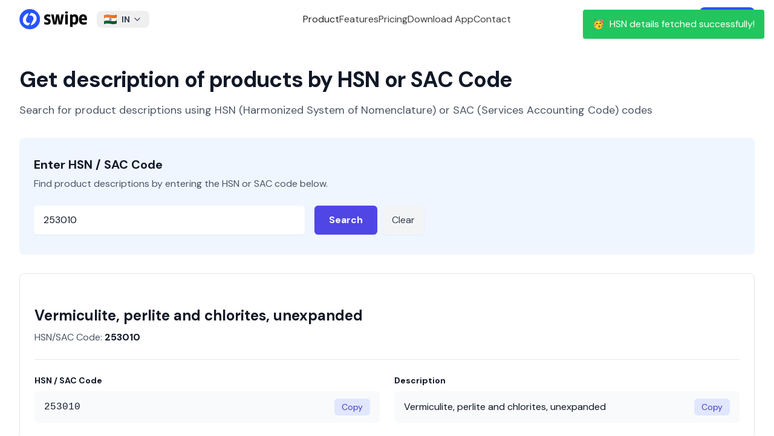

--- FILE ---
content_type: application/javascript
request_url: https://getswipe.azureedge.net/getswipe/_next/static/chunks/app/hsn-code/%5Bhsn_code%5D/page-4bcc044c78e48b8c.js
body_size: 0
content:
(self.webpackChunk_N_E=self.webpackChunk_N_E||[]).push([[4931],{},function(n){n.O(0,[8838,570,2971,7023,1744],function(){return n(n.s=570)}),_N_E=n.O()}]);